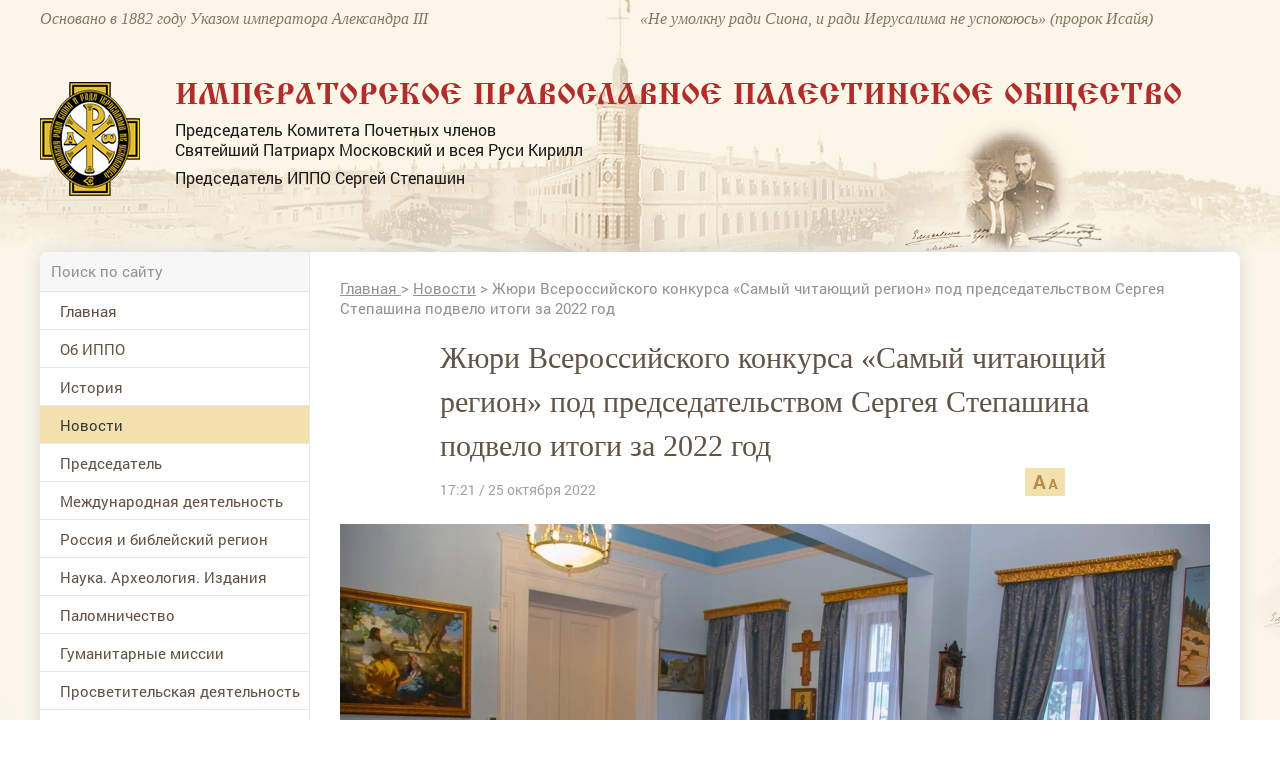

--- FILE ---
content_type: application/javascript;charset=utf-8
request_url: https://w.uptolike.com/widgets/v1/widgets-batch.js?params=JTVCJTdCJTIycGlkJTIyJTNBJTIyMTUxNzA2NSUyMiUyQyUyMnVybCUyMiUzQSUyMmh0dHBzJTNBJTJGJTJGd3d3LmlwcG8ucnUlMkZuZXdzJTJGYXJ0aWNsZSUyRnpoeXVyaS12c2Vyb3NzaXlza29nby1rb25rdXJzYS1zYW15eS1jaGl0YXl1c2NoaXktLTQxMDMzNSUyMiU3RCU1RA==&mode=0&callback=callback__utl_cb_share_176890688749373
body_size: 428
content:
callback__utl_cb_share_176890688749373([{
    "pid": "1517065",
    "subId": 0,
    "initialCounts": {"fb":0,"tw":0,"tb":0,"ok":0,"vk":0,"ps":0,"gp":0,"mr":0,"lj":0,"li":0,"sp":0,"su":0,"ms":0,"fs":0,"bl":0,"dg":0,"sb":0,"bd":0,"rb":0,"ip":0,"ev":0,"bm":0,"em":0,"pr":0,"vd":0,"dl":0,"pn":0,"my":0,"ln":0,"in":0,"yt":0,"rss":0,"oi":0,"fk":0,"fm":0,"li":0,"sc":0,"st":0,"vm":0,"wm":0,"4s":0,"gg":0,"dd":0,"ya":0,"gt":0,"wh":0,"4t":0,"ul":0,"vb":0,"tm":0},
    "forceUpdate": ["fb","ok","vk","ps","gp","mr","my"],
    "extMet": false,
    "url": "https%3A%2F%2Fwww.ippo.ru%2Fnews%2Farticle%2Fzhyuri-vserossiyskogo-konkursa-samyy-chitayuschiy--410335",
    "urlWithToken": "https%3A%2F%2Fwww.ippo.ru%2Fnews%2Farticle%2Fzhyuri-vserossiyskogo-konkursa-samyy-chitayuschiy--410335%3F_utl_t%3DXX",
    "intScr" : false,
    "intId" : 0,
    "exclExt": false
}
])

--- FILE ---
content_type: application/javascript;charset=utf-8
request_url: https://w.uptolike.com/widgets/v1/version.js?cb=cb__utl_cb_share_1768906885809213
body_size: 396
content:
cb__utl_cb_share_1768906885809213('1ea92d09c43527572b24fe052f11127b');